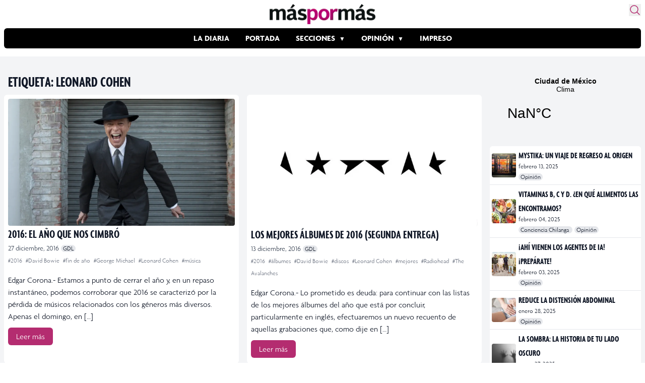

--- FILE ---
content_type: text/html; charset=utf-8
request_url: https://www.google.com/recaptcha/api2/aframe
body_size: 267
content:
<!DOCTYPE HTML><html><head><meta http-equiv="content-type" content="text/html; charset=UTF-8"></head><body><script nonce="0oqrYC3S15_sqvaJCBbZ5w">/** Anti-fraud and anti-abuse applications only. See google.com/recaptcha */ try{var clients={'sodar':'https://pagead2.googlesyndication.com/pagead/sodar?'};window.addEventListener("message",function(a){try{if(a.source===window.parent){var b=JSON.parse(a.data);var c=clients[b['id']];if(c){var d=document.createElement('img');d.src=c+b['params']+'&rc='+(localStorage.getItem("rc::a")?sessionStorage.getItem("rc::b"):"");window.document.body.appendChild(d);sessionStorage.setItem("rc::e",parseInt(sessionStorage.getItem("rc::e")||0)+1);localStorage.setItem("rc::h",'1769697253231');}}}catch(b){}});window.parent.postMessage("_grecaptcha_ready", "*");}catch(b){}</script></body></html>